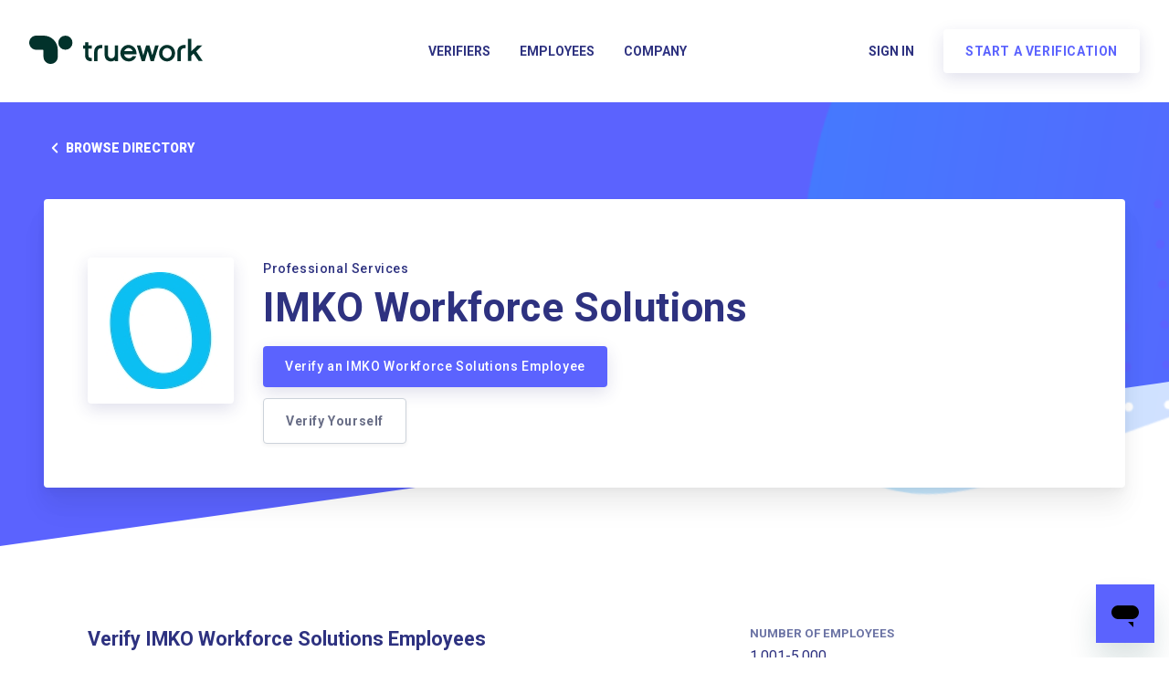

--- FILE ---
content_type: application/javascript
request_url: https://j.6sc.co/j/3098319c-c992-4cf8-abc6-37fc695cefde.js
body_size: 1304
content:
!function(){window._6si=window._6si||[],window._6si.push(["setToken","2dd039ef760cd339f88626a40df512e3"]),window._6si.push(["disableCookies",!1]),window._6si.push(["setEpsilonKey","0334be3ba057413d72af071067c5029d788175db"]),window._6si.push(["enableIPv6Ping",!0]),window._6si.push(["enableIgnorePageUrlHash",!0]),window._6si.push(["enableRetargeting",!1]),window._6si.push(["setWhiteListFields",[]]),window._6si.push(["setCustomMetatags",[]]),window._6si.push(["storeTagId","3098319c-c992-4cf8-abc6-37fc695cefde"]),window._6si.push(["enableEventTracking",!0]),window._6si.push(["setCompanyDetailsExpiration",!1]);for(var i=[],n=0;n<i.length;n++)window._6si.push(["addSFF",i[n]]);window._6si.push(["enableMapCookieCapture",!1]),window._6si.push(["enableTimeTracking",!0]),window.dataLayer=window.dataLayer||[];var e,o;window._6si.push(["enableCompanyDetails",!0,function(i){if(""!==i){var n,e,o={},s=JSON.parse(i);if(window.dataLayer.push({company_name:s.company.name,domain:s.company.domain,country:s.company.country,address:s.company.address,company_state:s.company.state,city:s.company.city,zip:s.company.zip,country_iso_code:s.company.country_iso_code,industry:s.company.industry,sic:s.company.sic,sic_description:s.company.sic_description,naics:s.company.naics,naics_description:s.company.naics_description,employee_range:s.company.employee_range,employee_count:s.company.employee_count,revenue_range:s.company.revenue_range,annual_revenue:s.company.annual_revenue,is_blacklisted:s.company.is_blacklisted,state_code:s.company.state_code,region:s.company.region}),window.dataLayer.push({segment_ids:s.segments.ids,segment_names:s.segments.names,segment_lists:s.segments.lists}),s.segments.names&&window.dataLayer.push({segments:s.segments.names.join(",")}),0!==s.scores.length)for(var a=0;a<s.scores.length;a++)(c={})[s.scores[a].product]=s.scores[a],window.dataLayer.push(c);switch(0!=s.scores.length&&s.scores[0]&&(_=s.scores[0],window.dataLayer.push({buying_stage:_.buying_stage,profile_fit:_.profile_fit})),window.dataLayer.push({confidence:s.confidence}),s.company.company_match){case"Match":n=s.company.name;break;case"Non-actionable Match":n="(Non-company Visit)";break;default:n="(Unidentified Visit)"}for(e in o.company_name_6si=n,s.confidence&&(o.confidence_6si=s.confidence),window.dataLayer.push({"6si_company_name":n,"6si_company_match":s.company.company_match,"6si_additional_comment":s.company.additional_comment,"6si_confidence":s.confidence,"6si_geoIP_country":s.company.geoIP_country,"6si_geoIP_state":s.company.geoIP_state,"6si_geoIP_city":s.company.geoIP_city,"6si_company_domain":s.company.domain,"6si_company_country":s.company.country,"6si_company_address":s.company.address,"6si_company_state":s.company.state,"6si_company_state_code":s.company.state_code,"6si_company_city":s.company.city,"6si_company_zip":s.company.zip,"6si_company_region":s.company.region,"6si_company_country_iso_code":s.company.country_iso_code,"6si_company_employee_count":s.company.employee_count,"6si_company_employee_range":s.company.employee_range,"6si_company_annual_revenue":s.company.annual_revenue,"6si_company_revenue_range":s.company.revenue_range,"6si_company_industry":s.company.industry,"6si_company_sic":s.company.sic,"6si_company_sic_description":s.company.sic_description,"6si_company_naics":s.company.naics,"6si_company_naics_description":s.company.naics_description,"6si_company_is_blacklisted":s.company.is_blacklisted,"6si_company_is_6qa":s.company.is_6qa}),s.company)s.company[e]&&(o[e+"_6si"]=s.company[e]);if(0!=s.scores.length&&s.scores[0]&&(_=s.scores[0],window.dataLayer.push({"6si_company_buying_stage":_.buying_stage,"6si_company_intent_score":_.intent_score,"6si_company_profile_fit":_.profile_fit,"6si_company_profile_score":_.profile_score})),0!==s.scores.length)for(a=0;a<s.scores.length;a++){var _,c,t,d=(_=s.scores[a]).product;for(t in(c={})[d]=_,window.dataLayer.push(c),_)"product"!==t&&(o[t+"_"+d+"_6si"]=_[t])}if(s.segments.ids&&0!==s.segments.ids.length){o.segment_ids_6si=s.segments.ids.join(",");for(var m=0;m<s.segments.ids.length;m++)o["segment_"+s.segments.ids[m]+"_6si"]=!0}s.segments.names&&0!==s.segments.names.length&&(o.segment_names_6si=s.segments.names.join(","),window.dataLayer.push({"6si_company_segments":s.segments.names.join(","),"6si_company_segment_ids":s.segments.ids.join(",")})),window.dataLayer.push(o),window.dataLayer.push({event:"6si_company_details_loaded"})}},3]),(e=document.createElement("script")).type="text/javascript",e.async=!0,null!=(o=null===document||void 0===document?void 0:document.currentScript)&&o.nonce&&(e.nonce=null==(o=null===document||void 0===document?void 0:document.currentScript)?void 0:o.nonce),e.src="https://j.6sc.co/6si.min.js",(o=document.getElementsByTagName("script")[0]).parentNode.insertBefore(e,o)}();

--- FILE ---
content_type: text/plain
request_url: https://c.6sc.co/?m=1
body_size: 3
content:
6suuid=152b3417f9c92e00055d7c69d70100007dd55d00